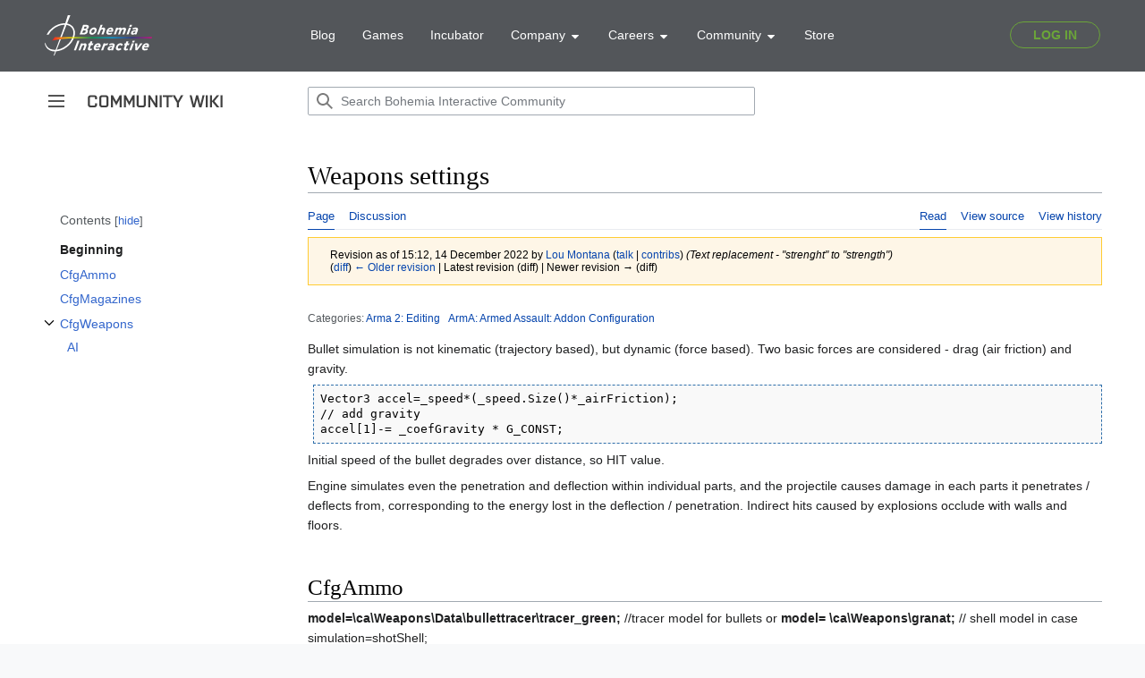

--- FILE ---
content_type: text/html; charset=UTF-8
request_url: https://community.bohemia.net/wiki?title=Weapons_settings&oldid=336203
body_size: 10993
content:
<!DOCTYPE html>
<html class="client-nojs" lang="en" dir="ltr">
<head>
<meta charset="UTF-8"/>
<title>Weapons settings - Bohemia Interactive Community</title>
<script>document.documentElement.className="client-js";RLCONF={"wgBreakFrames":true,"wgSeparatorTransformTable":["",""],"wgDigitTransformTable":["",""],"wgDefaultDateFormat":"dmy","wgMonthNames":["","January","February","March","April","May","June","July","August","September","October","November","December"],"wgRequestId":"75fbf71be746888809e3f7da","wgCSPNonce":false,"wgCanonicalNamespace":"","wgCanonicalSpecialPageName":false,"wgNamespaceNumber":0,"wgPageName":"Weapons_settings","wgTitle":"Weapons settings","wgCurRevisionId":336203,"wgRevisionId":336203,"wgArticleId":8945,"wgIsArticle":true,"wgIsRedirect":false,"wgAction":"view","wgUserName":null,"wgUserGroups":["*"],"wgCategories":["Arma 2: Editing","ArmA: Armed Assault: Addon Configuration"],"wgPageContentLanguage":"en","wgPageContentModel":"wikitext","wgRelevantPageName":"Weapons_settings","wgRelevantArticleId":8945,"wgIsProbablyEditable":false,"wgRelevantPageIsProbablyEditable":false,"wgRestrictionEdit":[],"wgRestrictionMove":[],
"wgVisualEditor":{"pageLanguageCode":"en","pageLanguageDir":"ltr","pageVariantFallbacks":"en"},"simpleBatchUploadMaxFilesPerBatch":{"*":1000},"wgVector2022PreviewPages":[],"wgMediaViewerOnClick":true,"wgMediaViewerEnabledByDefault":true,"wgEditSubmitButtonLabelPublish":false};RLSTATE={"skins.vector.user.styles":"ready","site.styles":"ready","user.styles":"ready","skins.vector.user":"ready","user":"ready","user.options":"loading","mediawiki.action.styles":"ready","mediawiki.interface.helpers.styles":"ready","mediawiki.ui.button":"ready","skins.vector.styles":"ready","skins.vector.icons":"ready","mediawiki.ui.icon":"ready","ext.visualEditor.desktopArticleTarget.noscript":"ready","ext.SQFHighlighter.styles":"ready","ext.EnforceScriptHighlighter.styles":"ready","ext.BIKIHelper.styles":"ready","ext.BIKISpoiler.styles":"ready"};RLPAGEMODULES=["site","mediawiki.page.ready","mediawiki.toc","skins.vector.js","skins.vector.es6","ext.visualEditor.desktopArticleTarget.init",
"ext.visualEditor.targetLoader","ext.SQFHighlighter","ext.EnforceScriptHighlighter","ext.BIKIHelper","ext.BIKISpoiler"];</script>
<script>(RLQ=window.RLQ||[]).push(function(){mw.loader.implement("user.options@12s5i",function($,jQuery,require,module){mw.user.tokens.set({"patrolToken":"+\\","watchToken":"+\\","csrfToken":"+\\"});});});</script>
<link rel="stylesheet" href="/wikidata/load.php?lang=en&amp;modules=ext.BIKIHelper.styles%7Cext.BIKISpoiler.styles%7Cext.EnforceScriptHighlighter.styles%7Cext.SQFHighlighter.styles%7Cext.visualEditor.desktopArticleTarget.noscript%7Cmediawiki.action.styles%7Cmediawiki.interface.helpers.styles%7Cmediawiki.ui.button%2Cicon%7Cskins.vector.icons%2Cstyles&amp;only=styles&amp;skin=vector-2022"/>
<script async="" src="/wikidata/load.php?lang=en&amp;modules=startup&amp;only=scripts&amp;raw=1&amp;skin=vector-2022"></script>
<meta name="ResourceLoaderDynamicStyles" content=""/>
<link rel="stylesheet" href="/wikidata/load.php?lang=en&amp;modules=site.styles&amp;only=styles&amp;skin=vector-2022"/>
<meta name="generator" content="MediaWiki 1.39.0"/>
<meta name="robots" content="noindex,nofollow"/>
<meta name="format-detection" content="telephone=no"/>
<meta name="viewport" content="width=device-width, initial-scale=1.0, user-scalable=yes, minimum-scale=0.25, maximum-scale=5.0"/>
<link rel="icon" href="/favicon.ico"/>
<link rel="search" type="application/opensearchdescription+xml" href="/wikidata/opensearch_desc.php" title="Bohemia Interactive Community (en)"/>
<link rel="EditURI" type="application/rsd+xml" href="https://community.bistudio.com/wikidata/api.php?action=rsd"/>
<link rel="alternate" type="application/atom+xml" title="Bohemia Interactive Community Atom feed" href="/wiki?title=Special:RecentChanges&amp;feed=atom"/>
<link rel="canonical" href="https://community.bistudio.com/wiki/Weapons_settings"/>
<script>(function(w,d,s,l,i){w[l]=w[l]||[];w[l].push({'gtm.start':
new Date().getTime(),event:'gtm.js'});var f=d.getElementsByTagName(s)[0],
j=d.createElement(s),dl=l!='dataLayer'?'&l='+l:'';j.async=true;j.src=
'https://www.googletagmanager.com/gtm.js?id='+i+dl;f.parentNode.insertBefore(j,f);
})(window,document,'script','dataLayer','GTM-WSR8FCP');</script>
</head>
<body class="skin-vector skin-vector-search-vue mediawiki ltr sitedir-ltr mw-hide-empty-elt ns-0 ns-subject page-Weapons_settings rootpage-Weapons_settings skin-vector-2022 action-view skin--responsive vector-feature-language-in-header-enabled vector-feature-language-in-main-page-header-disabled vector-feature-language-alert-in-sidebar-disabled vector-feature-sticky-header-disabled vector-feature-sticky-header-edit-disabled vector-feature-table-of-contents-disabled vector-feature-visual-enhancement-next-disabled"><div class="mw-page-container">
	<span id="top-page"></span>
	<a class="mw-jump-link" href="#content">Jump to content</a>
	<div class="mw-page-container-inner">
		<input
			type="checkbox"
			id="mw-sidebar-checkbox"
			class="mw-checkbox-hack-checkbox"
			>
		<header class="mw-header">
			<div class="mw-header-aside">
			<label
				id="mw-sidebar-button"
				class="mw-checkbox-hack-button mw-ui-icon mw-ui-button mw-ui-quiet mw-ui-icon-element"
				for="mw-sidebar-checkbox"
				role="button"
				aria-controls="mw-panel"
				data-event-name="ui.sidebar"
				tabindex="0"
				title="Main menu">
				<span>Toggle sidebar</span>
			</label>
			
<a href="/wiki/Main_Page" class="mw-logo">
	<span class="mw-logo-container">
		<img class="mw-logo-wordmark" alt="Bohemia Interactive Community"
			src="/wikidata/resources/assets/community-wiki_151x14.png" style="width: 9.4375em; height: 0.875em;">
	</span>
</a>

			</div>
			<div class="mw-header-content">
			
<div id="p-search" role="search" class="vector-search-box-vue  vector-search-box-collapses  vector-search-box-show-thumbnail vector-search-box-auto-expand-width vector-search-box">
	<a href="/wiki/Special:Search"
	
		
		
		
		title="Search Bohemia Interactive Community [f]"
		accesskey="f"
		class="mw-ui-button mw-ui-quiet mw-ui-icon mw-ui-icon-element mw-ui-icon-wikimedia-search search-toggle">
		<span>Search</span>
	</a>
	
	<div>
		<form action="/wiki" id="searchform"
			class="vector-search-box-form">
			<div id="simpleSearch"
				class="vector-search-box-inner"
				 data-search-loc="header-moved">
				<input class="vector-search-box-input"
					 type="search" name="search" placeholder="Search Bohemia Interactive Community" aria-label="Search Bohemia Interactive Community" autocapitalize="none" title="Search Bohemia Interactive Community [f]" accesskey="f" id="searchInput"
				>
				<input type="hidden" name="title" value="Special:Search">
				<input id="mw-searchButton"
					 class="searchButton mw-fallbackSearchButton" type="submit" name="fulltext" title="Search the pages for this text" value="Search">
				<input id="searchButton"
					 class="searchButton" type="submit" name="go" title="Go to a page with this exact name if it exists" value="Go">
			</div>
		</form>
	</div>
</div>

			<nav class="vector-user-links" aria-label="Personal tools" role="navigation" >
	

<div id="p-vector-user-menu-overflow" class="vector-menu mw-portlet mw-portlet-vector-user-menu-overflow emptyPortlet vector-user-menu-overflow"  >
	<div class="vector-menu-content">
		
		<ul class="vector-menu-content-list"></ul>
		
	</div>
</div>

	

<div id="p-personal" class="vector-menu mw-portlet mw-portlet-personal emptyPortlet vector-user-menu vector-user-menu-logged-out vector-menu-dropdown"  title="More options" >
	<input type="checkbox"
		id="p-personal-checkbox"
		role="button"
		aria-haspopup="true"
		data-event-name="ui.dropdown-p-personal"
		class="vector-menu-checkbox"
		
		
	/>
	<label
		id="p-personal-label"
		for="p-personal-checkbox"
		class="vector-menu-heading mw-ui-button mw-ui-quiet mw-ui-icon mw-ui-icon-element mw-ui-icon-ellipsis mw-ui-icon-wikimedia-ellipsis"
		
	>
		<span class="vector-menu-heading-label">Personal tools</span>
	</label>
	<div class="vector-menu-content">
		<div class="vector-user-menu-create-account"><a href="/wiki?title=Special:CreateAccount&amp;returnto=Weapons+settings&amp;returntoquery=oldid%3D336203" class="vector-menu-content-item user-links-collapsible-item" title="You are encouraged to create an account and log in; however, it is not mandatory"><span class="mw-ui-icon mw-ui-icon-userAdd mw-ui-icon-wikimedia-userAdd"></span> <span>Create account</span></a></div>
<div class="vector-user-menu-login"><a href="/wiki?title=Special:UserLogin&amp;returnto=Weapons+settings&amp;returntoquery=oldid%3D336203" class="vector-menu-content-item vector-menu-content-item-login" title="You are encouraged to log in; however, it is not mandatory [o]" accesskey="o"><span class="mw-ui-icon mw-ui-icon-logIn mw-ui-icon-wikimedia-logIn"></span> <span>Log in</span></a></div>
<div class="vector-user-menu-anon-editor">
	<p>
		Pages for logged out editors <a href="/wiki/Help:Introduction" aria-label="Learn more about editing"><span>learn more</span></a>
	</p>
</div>

		<ul class="vector-menu-content-list"></ul>
		
	</div>
</div>

</nav>

			</div>
		</header>
		<div class="vector-sidebar-container ">
			<div id="mw-navigation">
				

<nav id="mw-panel" class="mw-sidebar" aria-label="Site" role="navigation">
	

<div id="p-navigation" class="vector-menu mw-portlet mw-portlet-navigation vector-menu-portal portal"  >
	<div
		id="p-navigation-label"
		class="vector-menu-heading "
		
	>
		<span class="vector-menu-heading-label">Navigation</span>
	</div>
	<div class="vector-menu-content">
		
		<ul class="vector-menu-content-list"><li id="n-mainpage" class="mw-list-item"><a href="/wiki/Main_Page" title="Visit the main page [z]" accesskey="z"><span>Main Page</span></a></li><li id="n-recentchanges" class="mw-list-item"><a href="/wiki/Special:RecentChanges" title="A list of recent changes in the wiki [r]" accesskey="r"><span>Recent changes</span></a></li><li id="n-All-categories" class="mw-list-item"><a href="/wiki/Special:Categories"><span>All categories</span></a></li><li id="n-randompage" class="mw-list-item"><a href="/wiki/Special:Random" title="Load a random page [x]" accesskey="x"><span>Random page</span></a></li></ul>
		
	</div>
</div>

	
	

<div id="p-Contribute" class="vector-menu mw-portlet mw-portlet-Contribute vector-menu-portal portal"  >
	<div
		id="p-Contribute-label"
		class="vector-menu-heading "
		
	>
		<span class="vector-menu-heading-label">Contribute</span>
	</div>
	<div class="vector-menu-content">
		
		<ul class="vector-menu-content-list"><li id="n-Getting-started" class="mw-list-item"><a href="/wiki/Getting_Started"><span>Getting started</span></a></li><li id="n-Formatting" class="mw-list-item"><a href="/wiki/Bohemia_Interactive_Community:Formatting"><span>Formatting</span></a></li><li id="n-Guidelines" class="mw-list-item"><a href="/wiki/Bohemia_Interactive_Community:Guidelines"><span>Guidelines</span></a></li><li id="n-Wiki-Maintenance" class="mw-list-item"><a href="/wiki/Category:Maintenance"><span>Wiki Maintenance</span></a></li><li id="n-Templates" class="mw-list-item"><a href="/wiki/Category:Templates"><span>Templates</span></a></li><li id="n-Help" class="mw-list-item"><a href="https://www.mediawiki.org/wiki/Help:Contents#Welcome_to_MediaWiki.org_help_pages" title="The place to find out"><span>Help</span></a></li></ul>
		
	</div>
</div>


<div id="p-Bohemia_Interactive" class="vector-menu mw-portlet mw-portlet-Bohemia_Interactive vector-menu-portal portal"  >
	<div
		id="p-Bohemia_Interactive-label"
		class="vector-menu-heading "
		
	>
		<span class="vector-menu-heading-label">Bohemia Interactive</span>
	</div>
	<div class="vector-menu-content">
		
		<ul class="vector-menu-content-list"><li id="n-Arma-Platform" class="mw-list-item"><a href="https://www.armaplatform.com/" rel="nofollow"><span>Arma Platform</span></a></li><li id="n-DayZ.com" class="mw-list-item"><a href="https://www.dayz.com/" rel="nofollow"><span>DayZ.com</span></a></li><li id="n-Ylands.com" class="mw-list-item"><a href="https://ylands.com/" rel="nofollow"><span>Ylands.com</span></a></li><li id="n-Forums" class="mw-list-item"><a href="https://forums.bohemia.net/" rel="nofollow"><span>Forums</span></a></li><li id="n-Feedback" class="mw-list-item"><a href="https://feedback.bistudio.com/" rel="nofollow"><span>Feedback</span></a></li></ul>
		<div class="after-portlet after-portlet-Bohemia_Interactive"><div id="bohemia-promo" style="margin: 1em auto 0 -10px"></div></div>
	</div>
</div>


<div id="p-tb" class="vector-menu mw-portlet mw-portlet-tb vector-menu-portal portal"  >
	<div
		id="p-tb-label"
		class="vector-menu-heading "
		
	>
		<span class="vector-menu-heading-label">Tools</span>
	</div>
	<div class="vector-menu-content">
		
		<ul class="vector-menu-content-list"><li id="t-whatlinkshere" class="mw-list-item"><a href="/wiki/Special:WhatLinksHere/Weapons_settings" title="A list of all wiki pages that link here [j]" accesskey="j"><span>What links here</span></a></li><li id="t-recentchangeslinked" class="mw-list-item"><a href="/wiki/Special:RecentChangesLinked/Weapons_settings" rel="nofollow" title="Recent changes in pages linked from this page [k]" accesskey="k"><span>Related changes</span></a></li><li id="t-specialpages" class="mw-list-item"><a href="/wiki/Special:SpecialPages" title="A list of all special pages [q]" accesskey="q"><span>Special pages</span></a></li><li id="t-print" class="mw-list-item"><a href="javascript:print();" rel="alternate" title="Printable version of this page [p]" accesskey="p"><span>Printable version</span></a></li><li id="t-permalink" class="mw-list-item"><a href="/wiki?title=Weapons_settings&amp;oldid=336203" title="Permanent link to this revision of this page"><span>Permanent link</span></a></li><li id="t-info" class="mw-list-item"><a href="/wiki?title=Weapons_settings&amp;action=info" title="More information about this page"><span>Page information</span></a></li></ul>
		
	</div>
</div>

	
</nav>

			</div>
		</div>
		<div class="vector-sitenotice-container">
			<div id="siteNotice"></div>
		</div>
		<input type="checkbox" id="vector-toc-collapsed-checkbox" class="mw-checkbox-hack-checkbox">
		<div class="mw-table-of-contents-container">
			<div class="vector-sticky-toc-container mw-sticky-header-element">
				<nav id="mw-panel-toc" class="sidebar-toc" role="navigation" aria-labelledby="sidebar-toc-label" data-event-name="ui.sidebar-toc">
	<div id="sidebar-toc-label" class="sidebar-toc-header">
		<p class="sidebar-toc-title">
		Contents
		<button class="vector-toc-uncollapse-button">move to sidebar</button>
		<button class="vector-toc-collapse-button">hide</button>
		</p>
	</div>
	<ul class="sidebar-toc-contents" id="mw-panel-toc-list">
		<li id="toc-mw-content-text"
			class="sidebar-toc-list-item sidebar-toc-level-1">
			<a href="#top-page" class="sidebar-toc-link">
				<div class="sidebar-toc-text">Beginning</div>
			</a>
		</li>
		<li id="toc-CfgAmmo"
			class="sidebar-toc-list-item sidebar-toc-level-1 sidebar-toc-list-item-expanded">
			<a class="sidebar-toc-link" href="#CfgAmmo">
				<div class="sidebar-toc-text">
				<span class="sidebar-toc-numb">1</span>CfgAmmo</div>
			</a>
			
			<ul id="toc-CfgAmmo-sublist" class="sidebar-toc-list">
			</ul>
		</li>
		<li id="toc-CfgMagazines"
			class="sidebar-toc-list-item sidebar-toc-level-1 sidebar-toc-list-item-expanded">
			<a class="sidebar-toc-link" href="#CfgMagazines">
				<div class="sidebar-toc-text">
				<span class="sidebar-toc-numb">2</span>CfgMagazines</div>
			</a>
			
			<ul id="toc-CfgMagazines-sublist" class="sidebar-toc-list">
			</ul>
		</li>
		<li id="toc-CfgWeapons"
			class="sidebar-toc-list-item sidebar-toc-level-1 sidebar-toc-list-item-expanded">
			<a class="sidebar-toc-link" href="#CfgWeapons">
				<div class="sidebar-toc-text">
				<span class="sidebar-toc-numb">3</span>CfgWeapons</div>
			</a>
			
				<button aria-controls="toc-CfgWeapons-sublist" class="mw-ui-icon mw-ui-icon-wikimedia-expand mw-ui-icon-small sidebar-toc-toggle">
					Toggle CfgWeapons subsection
				</button>
			
			<ul id="toc-CfgWeapons-sublist" class="sidebar-toc-list">
				<li id="toc-AI"
			class="sidebar-toc-list-item sidebar-toc-level-2">
			<a class="sidebar-toc-link" href="#AI">
				<div class="sidebar-toc-text">
				<span class="sidebar-toc-numb">3.1</span>AI</div>
			</a>
			
			<ul id="toc-AI-sublist" class="sidebar-toc-list">
			</ul>
		</li>
	</ul>
		</li>
	</ul>
</nav>

			</div>
		</div>
		<div class="mw-content-container">
			<main id="content" class="mw-body" role="main">
				<a id="top"></a>
				<header class="mw-body-header">
				
				
					<label
						id="vector-toc-collapsed-button"
						class="mw-ui-button mw-ui-quiet mw-ui-icon mw-ui-icon-element mw-ui-icon-wikimedia-listBullet mw-checkbox-hack-button"
						for="vector-toc-collapsed-checkbox"
						role="button"
						aria-controls="toc-toggle-list"
						data-event-name="vector.toc-toggle-list"
						tabindex="0"
						title="Table of Contents">
						Toggle the table of contents
					</label>
				    <h1 id="firstHeading" class="firstHeading mw-first-heading"><span class="mw-page-title-main">Weapons settings</span></h1>
				</header>
				<nav class="vector-article-toolbar" aria-label="Tools"
					role="navigation">
					<div class="mw-article-toolbar-container">
						<div id="left-navigation">
							

<div id="p-associated-pages" class="vector-menu mw-portlet mw-portlet-associated-pages vector-menu-tabs"  >
	<div class="vector-menu-content">
		
		<ul class="vector-menu-content-list"><li id="ca-nstab-main" class="selected mw-list-item"><a href="/wiki/Weapons_settings" title="View the content page [c]" accesskey="c"><span>Page</span></a></li><li id="ca-talk" class="mw-list-item"><a href="/wiki/Talk:Weapons_settings" rel="discussion" title="Discussion about the content page [t]" accesskey="t"><span>Discussion</span></a></li></ul>
		
	</div>
</div>

							

<div id="p-variants" class="vector-menu mw-portlet mw-portlet-variants emptyPortlet vector-menu-dropdown"  >
	<input type="checkbox"
		id="p-variants-checkbox"
		role="button"
		aria-haspopup="true"
		data-event-name="ui.dropdown-p-variants"
		class="vector-menu-checkbox"
		aria-label="Change language variant"
		
	/>
	<label
		id="p-variants-label"
		for="p-variants-checkbox"
		class="vector-menu-heading "
		
	>
		<span class="vector-menu-heading-label">English</span>
	</label>
	<div class="vector-menu-content">
		
		<ul class="vector-menu-content-list"></ul>
		
	</div>
</div>

						</div>
						<div id="right-navigation" class="vector-collapsible ">
							

<div id="p-views" class="vector-menu mw-portlet mw-portlet-views vector-menu-tabs"  >
	<div class="vector-menu-content">
		
		<ul class="vector-menu-content-list"><li id="ca-view" class="selected mw-list-item"><a href="/wiki/Weapons_settings"><span>Read</span></a></li><li id="ca-viewsource" class="mw-list-item"><a href="/wiki?title=Weapons_settings&amp;action=edit" title="This page is protected.&#10;You can view its source [e]" accesskey="e"><span>View source</span></a></li><li id="ca-history" class="mw-list-item"><a href="/wiki?title=Weapons_settings&amp;action=history" title="Past revisions of this page [h]" accesskey="h"><span>View history</span></a></li></ul>
		
	</div>
</div>

							

<div id="p-cactions" class="vector-menu mw-portlet mw-portlet-cactions emptyPortlet vector-menu-dropdown vector-has-collapsible-items"  title="More options" >
	<input type="checkbox"
		id="p-cactions-checkbox"
		role="button"
		aria-haspopup="true"
		data-event-name="ui.dropdown-p-cactions"
		class="vector-menu-checkbox"
		
		
	/>
	<label
		id="p-cactions-label"
		for="p-cactions-checkbox"
		class="vector-menu-heading "
		
	>
		<span class="vector-menu-heading-label">More</span>
	</label>
	<div class="vector-menu-content">
		
		<ul class="vector-menu-content-list"><li id="ca-more-view" class="selected vector-more-collapsible-item mw-list-item"><a href="/wiki/Weapons_settings"><span>Read</span></a></li><li id="ca-more-viewsource" class="vector-more-collapsible-item mw-list-item"><a href="/wiki?title=Weapons_settings&amp;action=edit"><span>View source</span></a></li><li id="ca-more-history" class="vector-more-collapsible-item mw-list-item"><a href="/wiki?title=Weapons_settings&amp;action=history"><span>View history</span></a></li></ul>
		
	</div>
</div>

						</div>
					</div>
				</nav>
				<div id="bodyContent" class="vector-body" data-mw-ve-target-container>
					<div class="mw-body-subheader">
					        <div class="mw-indicators">
        </div>

					    <div id="siteSub" class="noprint">From Bohemia Interactive Community</div>
					</div>
					<div id="contentSub"><div class="mw-message-box-warning mw-revision mw-message-box"><div id="mw-revision-info">Revision as of 15:12, 14 December 2022 by <a href="/wiki/User:Lou_Montana" class="mw-userlink" title="User:Lou Montana"><bdi>Lou Montana</bdi></a> <span class="mw-usertoollinks">(<a href="/wiki/User_talk:Lou_Montana" class="mw-usertoollinks-talk" title="User talk:Lou Montana">talk</a> | <a href="/wiki/Special:Contributions/Lou_Montana" class="mw-usertoollinks-contribs" title="Special:Contributions/Lou Montana">contribs</a>)</span> <span class="comment">(Text replacement - &quot;strenght&quot; to &quot;strength&quot;)</span></div><div id="mw-revision-nav">(<a href="/wiki?title=Weapons_settings&amp;diff=prev&amp;oldid=336203" title="Weapons settings">diff</a>) <a href="/wiki?title=Weapons_settings&amp;direction=prev&amp;oldid=336203" title="Weapons settings">← Older revision</a> | Latest revision (diff) | Newer revision → (diff)</div></div><br />
				<div id="biki-top-categories">Categories: <a href="/wiki/Category:Arma_2:_Editing" title="Category:Arma 2: Editing">Arma 2: Editing</a><a href="/wiki/Category:ArmA:_Armed_Assault:_Addon_Configuration" title="Category:ArmA: Armed Assault: Addon Configuration">ArmA: Armed Assault: Addon Configuration</a></div></div>
					
					
					<div id="mw-content-text" class="mw-body-content mw-content-ltr" lang="en" dir="ltr"><div class="mw-parser-output"><p>Bullet simulation is not kinematic (trajectory based), but dynamic (force based). Two basic forces are considered - drag (air friction) and gravity.
</p>
<pre>Vector3 accel=_speed*(_speed.Size()*_airFriction);
// add gravity
accel[1]-= _coefGravity * G_CONST;
</pre>
<p>Initial speed of the bullet degrades over distance, so HIT value. 
</p><p>Engine simulates even the penetration and deflection within individual parts, and the projectile causes damage in each parts it penetrates / deflects from, corresponding to the energy lost in the deflection / penetration. Indirect hits caused by explosions occlude with walls and floors.
</p>
<mw:tocplace></mw:tocplace>
<h2><span class="mw-headline" id="CfgAmmo">CfgAmmo</span></h2>
<p><b>model=\ca\Weapons\Data\bullettracer\tracer_green;</b> //tracer model for bullets
or 
<b>model= \ca\Weapons\granat;</b> // shell model in case simulation=shotShell;
</p><p><b>typicalSpeed</b>=900; <i>// speed at 100% hit (m/s)</i>
</p><p><b>hit</b>=20; <i>// damage done on impact at typical speed, modified by actual speed depending on explosion coef.</i>
</p>
<pre>For ArmA we used as help 
<b>FMJ bullet energy hit = sqrt(weight/2)*speed/5</b> 
This works for small arms fire, not that well for SABOT rounds or High explosive artilery shells.
First using of this equation was in ČSLA 2.2 for OFP. In BI games is since ArmA 1.05.
</pre>
<p><b>indirectHit</b>=18; <i>// HIT for object that was found in range (and was not hit directly), modified by distance (0 HIT is at 4x range) and simple occlusion with other objects.</i>
</p><p><b>indirectHitRange</b>=7; <i>// range in meters</i> at that range the indirectHit is 100% and lineary degrades to 4x distance.
</p><p><b>caliber = 1;</b> // 1 equals penetration of = 7.62 bullet, if the bulelt should travel through pentration material 2x the distance set 2.
</p><p><b>airFriction</b> = -0.0005; <i>// modifies speed degradation, the biger negative value, the more it slows down. </i>
</p>
<pre>Can be calculated as: 
<b>_airFriction = accel / speed^2</b> 
using real world acceleration and speed of the bullet from balistic tables.
</pre>
<p><b>timeToLive</b>=3; <i>// how long does the fired object live before annihilating (can be used for maximum range definition) unless overridden, the ammo in annihilated if it does not hit anything soon</i>
</p><p><b>explosive</b>=0; <i>//  float factor ranging from 0 to 1. explosive=true is translated as 1.</i> 
<i>This factor tells what part of the damage is caused by the explosion, and what part by the kinetic energy. The kinetic part is attenuated based on projectile speed, while explosive part is not. When the shot is deflected, only the kinetic part of damage is applied at the point of the deflection (the projectile is assumed not to explode on deflection). Coefficient is also used for visualisation of explosion efect.</i>
</p><p><b>deflecting</b>=5; <i>// max. angle at which the bullet will be deflected - 0 means no deflection</i>
</p><p><b>fuseDistance = 15;</b>// some ammo needs a distance to travel before activates (rockets, grenades). It can be used also to prevent AI suicide.
</p><p><b>tracerScale=1;</b>
</p><p><b>tracerStartTime = 0.05;</b> // seconds, -1 disables tracer
</p><p><b>tracerEndTime = 1;</b> // seconds
</p><p><b>nvgOnly = true;</b> // tracer visible only by NVG
</p><p>Values that affect missiles:
</p><p><b>initTime=0;</b> //how long it takes (after launch from tube) before the main engine starts 
</p><p><b>thrustTime=1.5;</b> //how long does the main engine burn before reaching top speed
</p><p><b>thrust=210;</b> //default thrust calculation is: maxSpeed*0.7*thurstTime, normal missile speed is about 200 m/s
</p><p><b>maxSpeed = 750;</b> //m/s
</p><p><b>irLock=false;</b> 
</p><p><b>airLock=false;</b> 
</p><p><b>laserLock=false;</b> 
</p><p><b>manualControl=false;</b>
</p><p><b>maxControlRange=350;</b> // max range for manual control
</p><p><b>maneuvrability=1.0;</b> // missile control maneuvrability, tells how much is the missile able to turn
</p><p><b>trackLead=1.0;</b> //Range 0-1 , how much is the missile performing "smart" tracking, which assumes onboard computer computing predicted target position at the impact time, resulting in a mostly straight flight trajectory. Value = 1 means this computation result is used 100&#160;%, 0 means it is not used at all.
</p><p><b>trackOversteer=1.0;</b> //1 = no oversteer , simulating the analogue controls used in missiles, where missile directly reacts to target relative position by adjusting its flight direction. Oversteer = 1 means missile always tries to direct itself directly at the target.
</p><p><b>sideAirFriction=1;</b> // indirectly affects turning, affects the flight path once the missile changes its orientation. The higher the side friction, the more accurate the missile is maneuvring.
</p><p><b>fireSpreadAngle=3;</b> // Value for shotgun ammo (Arrowhead) with defined <b>simulation=shotSpread;</b> Number defines half of spread angle in degrees. Shot is simulated by 9 bullets which trajectory and damage is calculated for each separately (hit, indirectHit). If target is hit by complete buckshot, damage is 9x.
</p>
<h2><span class="mw-headline" id="CfgMagazines">CfgMagazines</span></h2>
<p><b>initSpeed</b> = 100; <i>// in case it is not in weapon</i>
</p><p><b>tracersEvery = 3;</b> // determines what bullet is tracer
</p><p><b>lastRoundsTracer = 5;</b> // number of rounds on end of belt which are tracers (indicates running out of ammo)
</p>
<h2><span class="mw-headline" id="CfgWeapons">CfgWeapons</span></h2>
<p><b>initSpeed</b> = 900; <i>// muzzle velocity</i>
</p><p><i>burst</i> = 13; <i>// how many simulated shots fired</i>
</p><p><b>multiplier</b> = 5; <i>// says for each shot how many shots are taken out of the magazine, does not affect HIT</i> 
</p><p><b>Rate of fire</b> is limited in game. Maximum bullets fired per frame is 1, so in 20FPS (rate 0.05) it is 1200 bullets per minute. For rapid fire guns it can be compensated bu hit strength and indirect hit impact.
</p><p><b>modes[] = {this};</b>	// modes of magazine (muzzle)
</p><p><b>dispersion=0.002;</b>
</p><p>It is a random dispersion of bullet from the gun chamber vector. It affects both players and AI. 
While it perhaps is not logical for dispersion to differ between the fire modes (physically it is a property of muzzle + ammo), the game is implementing this at firing mode level and it is possible to have different dispersion for different modes. 
</p><p><b>dexterity = 2;</b>
How fast the gun chamber changes direction shown by cursor. The bigger value the faster. 
</p><p><b>ballisticsComputer = 1;</b>
</p>
<pre>ballisticsComputer = 0 - disabled
ballisticsComputer = 1 - Arma2 TAB lock results in zeroed scope, Arma2: Operation Arrowhead added also manual zeroing (PgUp/PgDwn)
ballisticsComputer = 2 - Arma2: Operation Arrowhead: only manual zeroing (PgUp/PgDwn)
</pre>
<p><b>Laser and reflector model</b> (new in Arrowhead) is defined by:  
</p>
<pre>class CfgCoreData
{ 
 gunLightModel = "ca\ca_e\data\gunLight.p3d";
 rayModel = "ca\ca_e\data\laserBeam.p3d";
};
</pre>
<p>Reflector is added in weapon config by:
</p>
<pre>class FlashLight
{
 color[] = {0.9, 0.9, 0.7, 0.9};
 ambient[] = {0.1, 0.1, 0.1, 1.0};
 position = "flash dir"; // memory points in model
 direction = "flash"; // memory points in model
 angle = 30;
 scale[] = {1, 1, 0.5};
 brightness = 0.1;
};
</pre>
<p>Laser is added in weapon config by: 
</p>
<pre>irDistance = 100; // size of the ray model in meters
irLaserPos="laser pos"; // memory points in model
irLaserEnd="laser dir"; // memory points in model
</pre>
<p><br />
</p>
<h3><span class="mw-headline" id="AI">AI</span></h3>
<p>Several values are used for AI decision making and balancing AI skills against human player that thinks, makes misstakes and has got some experience.
</p><p>When selecting ammo, weapon and its mode AI decision is affected by:
</p>
<ul><li>hit probability by range</li>
<li>ammo hit value</li>
<li>own weapon frequency of fire</li>
<li>ammo costs</li>
<li>target value</li>
<li>animation costs (how fast can he reload/change weapon)</li>
<li>threat (expectation how quickly can the oponent kill him)</li>
<li>lock possible (for weapons requiring lock)</li>
<li>target speed - ammo lead capability</li>
<li>indirect hit (how much the hit may damage other friendly / enemy targets)</li>
<li>crew damage (when unable to damage the vehicle, can we hit the crew?)</li></ul>
<p>AI skill slider affects aiming precision (hands shaking) and reaction time (detection range, speed of movement). In Arma 2 it also modifies AIDispersion:
</p><p><b>aiDispersionCoefX=1.0; aiDispersionCoefY=1.0;</b> 
</p><p>Those values multiply weapon dispersion - AI chance of hitting target. The bigger AI skill the more this value will go back to 1 = same dispersion as player.
</p><p><b>aiRateOfFire=5.0;</b> // delay between shots at given distance
</p><p><b>aiRateOfFireDistance=500;</b> // at shorter distance delay goes lineary to zero
</p><p><b>minRange=1;minRangeProbab=0.30;</b>
</p><p><b>midRange=150;midRangeProbab=0.58;</b>
</p><p><b>maxRange=500;maxRangeProbab=0.04;</b>
</p><p>Values that guide AI for each firing mode with expectation of hit. Basicly think about players chance of hiting with this mode on given range. Range values only guide AI what mode might be good to use at each distance it deos not affect firing simulation. AI will choose which model is better on given distance.
</p>
<!-- 
NewPP limit report
Cached time: 20260120183307
Cache expiry: 86400
Reduced expiry: false
Complications: [show‐toc]
CPU time usage: 0.027 seconds
Real time usage: 0.032 seconds
Preprocessor visited node count: 328/1000000
Post‐expand include size: 1255/20480000 bytes
Template argument size: 441/20480000 bytes
Highest expansion depth: 20/100
Expensive parser function count: 0/100
Unstrip recursion depth: 0/20
Unstrip post‐expand size: 0/5000000 bytes
-->
<!--
Transclusion expansion time report (%,ms,calls,template)
100.00%   19.927      1 -total
 99.55%   19.837      2 Template:GameCategory
 40.70%    8.110      2 Template:GameCategory/SortKey
 39.69%    7.908      4 Template:Name
 16.11%    3.210      4 Template:Trim
-->

<!-- Saved in parser cache with key community:pcache:idhash:8945-0!canonical and timestamp 20260120183307 and revision id 336203.
 -->
</div>
<div class="printfooter" data-nosnippet="">Retrieved from "<a dir="ltr" href="https://community.bistudio.com/wiki?title=Weapons_settings&amp;oldid=336203">https://community.bistudio.com/wiki?title=Weapons_settings&amp;oldid=336203</a>"</div></div>
					<div id="catlinks" class="catlinks" data-mw="interface"><div id="mw-normal-catlinks" class="mw-normal-catlinks"><a href="/wiki/Special:Categories" title="Special:Categories">Categories</a>: <ul><li><a href="/wiki/Category:Arma_2:_Editing" title="Category:Arma 2: Editing">Arma 2: Editing</a></li><li><a href="/wiki/Category:ArmA:_Armed_Assault:_Addon_Configuration" title="Category:ArmA: Armed Assault: Addon Configuration">ArmA: Armed Assault: Addon Configuration</a></li></ul></div></div>
				</div>
			</main>
			
		</div>
		<div class="mw-footer-container">
			
<footer id="footer" class="mw-footer" role="contentinfo" >
	<ul id="footer-info">
	<li id="footer-info-lastmod"> This page was last edited on 14 December 2022, at 15:12.</li>
</ul>

	<ul id="footer-places">
	<li id="footer-places-privacy"><a href="/wiki/Bohemia_Interactive_Community:Privacy_policy">Privacy policy</a></li>
	<li id="footer-places-about"><a href="/wiki/Bohemia_Interactive_Community:About">About Bohemia Interactive Community</a></li>
	<li id="footer-places-disclaimer"><a href="/wiki/Bohemia_Interactive_Community:General_disclaimer">Disclaimers</a></li>
</ul>

	<ul id="footer-icons" class="noprint">
	<li id="footer-poweredbyico"><a href="https://www.mediawiki.org/"><img src="/wikidata/resources/assets/poweredby_mediawiki_88x31.png" alt="Powered by MediaWiki" srcset="/wikidata/resources/assets/poweredby_mediawiki_132x47.png 1.5x, /wikidata/resources/assets/poweredby_mediawiki_176x62.png 2x" width="88" height="31" loading="lazy"/></a></li>
</ul>

</footer>

		</div>
	</div> 
</div> 

<script>
		let bodies = document.getElementsByTagName('body');
		if (bodies && bodies[0])
		{
			let divHeader = document.createElement('div');
			divHeader.setAttribute('id', 'bohemia-header');
			divHeader.innerHTML = '<div id="bohemia-header"><main-header v-bind:user-data="window.userData" login-path="https://community.bistudio.com/wiki/Special:Bohemia/redirect/auth/login" logout-path="https://community.bistudio.com/wiki/Special:Bohemia/redirect/auth/logout"></main-header></div>';


			let body = bodies[0];
			body.insertBefore(divHeader, body.firstChild);
		}
		</script>
		<script async src="https://static.bistudio.com/bohemia/header/js/all.min.js"></script>
			<script>
					window.userData = null;
			</script>
			
			<script>
			   document.onreadystatechange = function () {
				  if (document.readyState === 'complete') {
					  var f = document.createElement('iframe');
					  f.src = 'https://data.bistudio.com/pbp/index.php';
					  f.width = '100%';
					  f.height = 140;
					  f.frameborder = 0;
					  f.style.border = 0;
					  f.scrolling = 'no';

					  var c = document.getElementById('bohemia-promo');
					  if (c)
					    c.appendChild(f);
				  }
				}
			</script>
		
<script>(RLQ=window.RLQ||[]).push(function(){mw.config.set({"wgPageParseReport":{"limitreport":{"cputime":"0.027","walltime":"0.032","ppvisitednodes":{"value":328,"limit":1000000},"postexpandincludesize":{"value":1255,"limit":20480000},"templateargumentsize":{"value":441,"limit":20480000},"expansiondepth":{"value":20,"limit":100},"expensivefunctioncount":{"value":0,"limit":100},"unstrip-depth":{"value":0,"limit":20},"unstrip-size":{"value":0,"limit":5000000},"timingprofile":["100.00%   19.927      1 -total"," 99.55%   19.837      2 Template:GameCategory"," 40.70%    8.110      2 Template:GameCategory/SortKey"," 39.69%    7.908      4 Template:Name"," 16.11%    3.210      4 Template:Trim"]},"cachereport":{"timestamp":"20260120183307","ttl":86400,"transientcontent":false}}});mw.config.set({"wgBackendResponseTime":185});});</script>
</body>
</html>